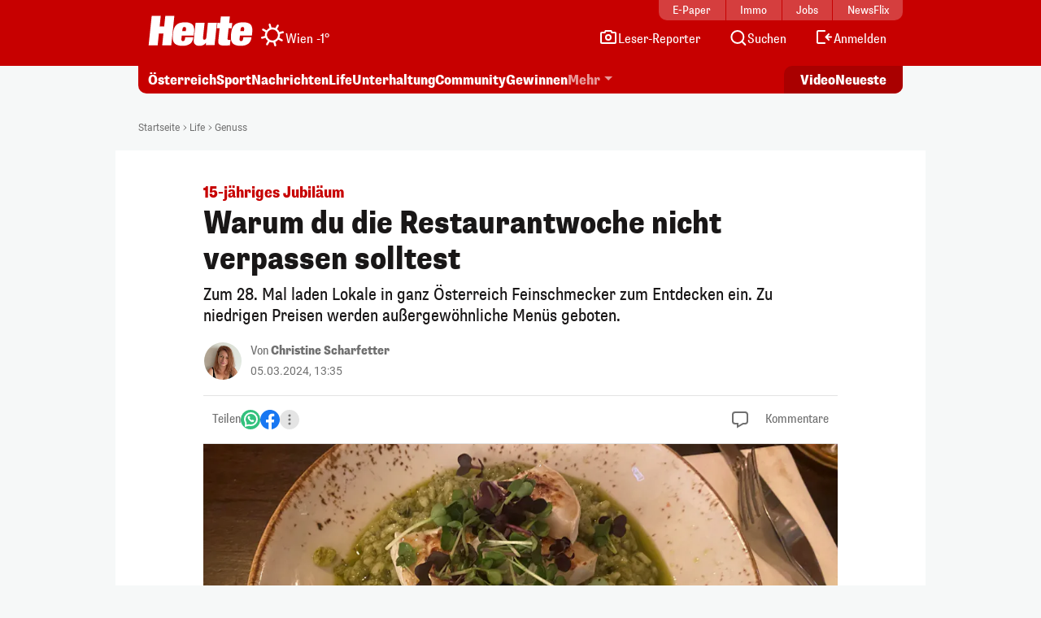

--- FILE ---
content_type: image/svg+xml
request_url: https://www.heute.at/img/weather-icons-white/Icon-Wetter-1.svg
body_size: 869
content:
<svg width="32" height="32" viewBox="0 0 32 32" fill="none" xmlns="http://www.w3.org/2000/svg">
<path fill-rule="evenodd" clip-rule="evenodd" d="M12.2471 1.99407C12.914 1.8154 13.5994 2.21113 13.7781 2.87796L14.7486 6.50018C14.778 6.60981 14.7919 6.71993 14.7915 6.82822C16.4428 6.60855 18.0746 6.84525 19.541 7.4541C19.5687 7.34923 19.6106 7.24625 19.6674 7.1478L21.5424 3.90021C21.8876 3.30235 22.6521 3.0975 23.25 3.44268C23.8478 3.78786 24.0527 4.55235 23.7075 5.15021L21.8325 8.39781C21.7757 8.49626 21.7074 8.58405 21.6305 8.66049C22.8909 9.626 23.9118 10.9208 24.5472 12.4606C24.6408 12.4062 24.7431 12.3632 24.8527 12.3338L28.4749 11.3632C29.1417 11.1845 29.8272 11.5803 30.0058 12.2471C30.1845 12.9139 29.7888 13.5994 29.122 13.778L25.4997 14.7486C25.3901 14.778 25.28 14.7918 25.1717 14.7915C25.3914 16.4427 25.1547 18.0745 24.5459 19.5409C24.6508 19.5686 24.7538 19.6106 24.8522 19.6674L28.0998 21.5424C28.6977 21.8876 28.9025 22.6521 28.5574 23.2499C28.2122 23.8478 27.4477 24.0527 26.8498 23.7075L23.6022 21.8325C23.5038 21.7756 23.416 21.7074 23.3395 21.6304C22.374 22.8909 21.0792 23.9118 19.5393 24.5472C19.5937 24.6408 19.6368 24.7431 19.6661 24.8528L20.6367 28.475C20.8154 29.1418 20.4196 29.8272 19.7528 30.0059C19.086 30.1846 18.4006 29.7889 18.2219 29.122L17.2513 25.4998C17.2219 25.3902 17.2081 25.2801 17.2084 25.1718C15.5572 25.3915 13.9254 25.1548 12.459 24.5459C12.4313 24.6508 12.3894 24.7538 12.3325 24.8523L10.4575 28.0999C10.1123 28.6978 9.34783 28.9026 8.74997 28.5574C8.1521 28.2122 7.94726 27.4478 8.29244 26.8499L10.1674 23.6023C10.2243 23.5038 10.2925 23.416 10.3695 23.3396C9.10903 22.374 8.08814 21.0792 7.45275 19.5394C7.35913 19.5938 7.25685 19.6368 7.14723 19.6662L3.525 20.6368C2.85817 20.8155 2.17275 20.4197 1.99407 19.7529C1.8154 19.0861 2.21113 18.4006 2.87796 18.222L6.50018 17.2514C6.6098 17.222 6.71991 17.2082 6.82819 17.2085C6.6085 15.5572 6.84521 13.9254 7.45408 12.4589C7.34921 12.4312 7.24625 12.3893 7.1478 12.3325L3.90021 10.4575C3.30234 10.1123 3.0975 9.3478 3.44268 8.74994C3.78786 8.15207 4.55235 7.94723 5.15021 8.29241L8.3978 10.1674C8.49626 10.2243 8.58405 10.2925 8.66049 10.3694C9.62601 9.10899 10.9208 8.08812 12.4607 7.45276C12.4063 7.35914 12.3632 7.25685 12.3338 7.14723L11.3632 3.52501C11.1846 2.85817 11.5803 2.17275 12.2471 1.99407ZM14.2529 9.48C10.652 10.4449 8.5151 14.1461 9.47996 17.747C10.4448 21.3479 14.1461 23.4849 17.747 22.52C21.3479 21.5551 23.4848 17.8539 22.52 14.253C21.5551 10.6521 17.8538 8.51514 14.2529 9.48Z" fill="white"/>
</svg>
